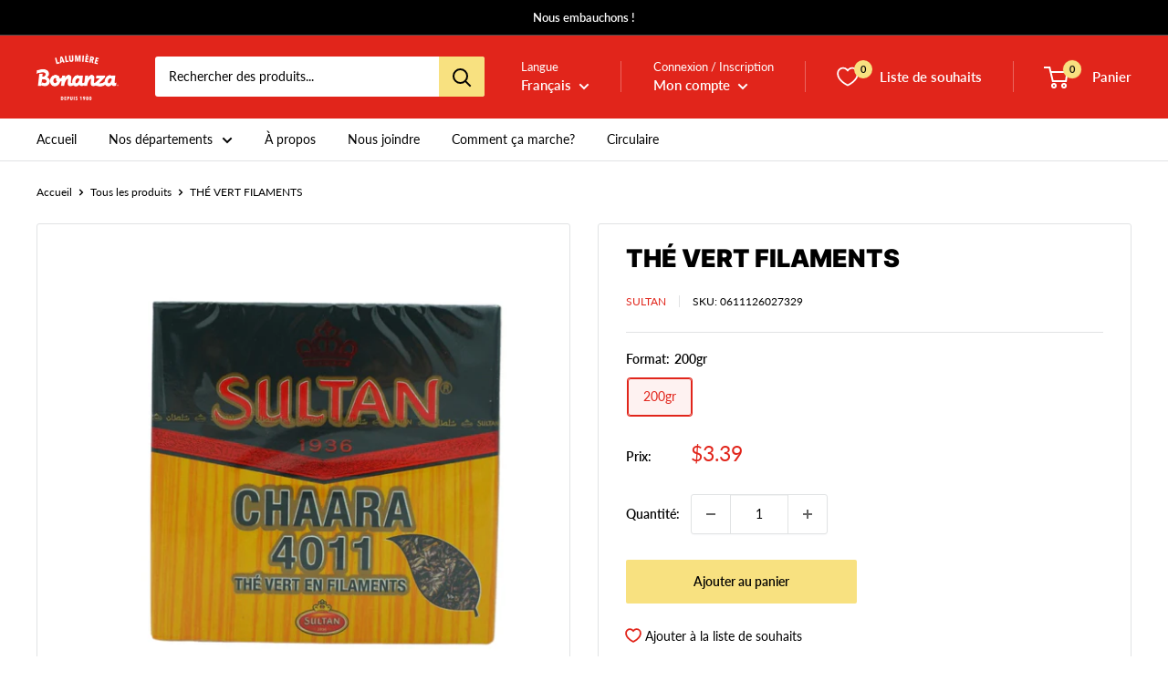

--- FILE ---
content_type: text/javascript; charset=utf-8
request_url: https://bonanzalalumiere.com/products/0611126027329.js
body_size: 277
content:
{"id":7093045362863,"title":"THÉ VERT FILAMENTS","handle":"0611126027329","description":null,"published_at":"2021-12-31T01:03:19-05:00","created_at":"2021-12-31T01:03:19-05:00","vendor":"SULTAN","type":"ÉPICERIE","tags":["CAFÉS THÉS BOISSONS CHAUDES"],"price":339,"price_min":339,"price_max":339,"available":true,"price_varies":false,"compare_at_price":null,"compare_at_price_min":0,"compare_at_price_max":0,"compare_at_price_varies":false,"variants":[{"id":46493285253295,"title":"200gr","option1":"200gr","option2":null,"option3":null,"sku":"0611126027329","requires_shipping":true,"taxable":false,"featured_image":{"id":33833299378351,"product_id":7093045362863,"position":1,"created_at":"2022-05-04T01:04:28-04:00","updated_at":"2022-05-04T01:04:28-04:00","alt":null,"width":1500,"height":1500,"src":"https:\/\/cdn.shopify.com\/s\/files\/1\/0554\/3444\/4975\/products\/0611126027329-bonanza-lalumiere_abb3af6d-752e-4b33-8f1d-f2e895de8515.jpg?v=1651640668","variant_ids":[46493285253295]},"available":true,"name":"THÉ VERT FILAMENTS - 200gr","public_title":"200gr","options":["200gr"],"price":339,"weight":0,"compare_at_price":null,"inventory_management":null,"barcode":null,"featured_media":{"alt":null,"id":26183500693679,"position":1,"preview_image":{"aspect_ratio":1.0,"height":1500,"width":1500,"src":"https:\/\/cdn.shopify.com\/s\/files\/1\/0554\/3444\/4975\/products\/0611126027329-bonanza-lalumiere_abb3af6d-752e-4b33-8f1d-f2e895de8515.jpg?v=1651640668"}},"requires_selling_plan":false,"selling_plan_allocations":[]}],"images":["\/\/cdn.shopify.com\/s\/files\/1\/0554\/3444\/4975\/products\/0611126027329-bonanza-lalumiere_abb3af6d-752e-4b33-8f1d-f2e895de8515.jpg?v=1651640668"],"featured_image":"\/\/cdn.shopify.com\/s\/files\/1\/0554\/3444\/4975\/products\/0611126027329-bonanza-lalumiere_abb3af6d-752e-4b33-8f1d-f2e895de8515.jpg?v=1651640668","options":[{"name":"Format","position":1,"values":["200gr"]}],"url":"\/products\/0611126027329","media":[{"alt":null,"id":26183500693679,"position":1,"preview_image":{"aspect_ratio":1.0,"height":1500,"width":1500,"src":"https:\/\/cdn.shopify.com\/s\/files\/1\/0554\/3444\/4975\/products\/0611126027329-bonanza-lalumiere_abb3af6d-752e-4b33-8f1d-f2e895de8515.jpg?v=1651640668"},"aspect_ratio":1.0,"height":1500,"media_type":"image","src":"https:\/\/cdn.shopify.com\/s\/files\/1\/0554\/3444\/4975\/products\/0611126027329-bonanza-lalumiere_abb3af6d-752e-4b33-8f1d-f2e895de8515.jpg?v=1651640668","width":1500}],"requires_selling_plan":false,"selling_plan_groups":[]}